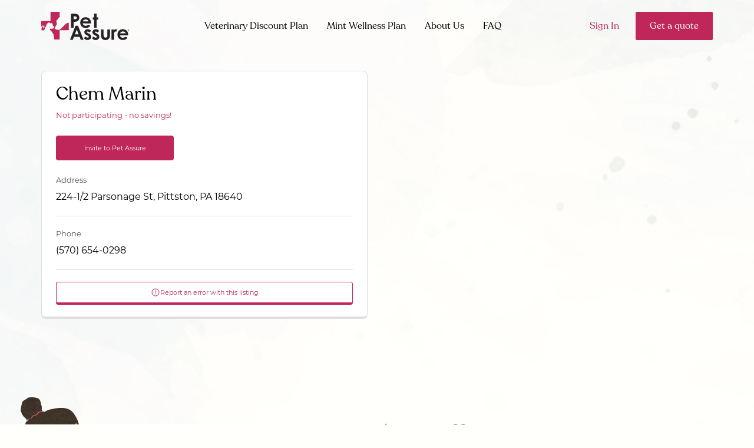

--- FILE ---
content_type: text/html; charset=utf-8
request_url: https://www.petassure.com/nearby-participating-practices/?latitude=41.330876&longitude=-75.782051
body_size: 3332
content:



    <div class="search__results__wrap f-col f-col-sml-12 f-col-lrg-6 f-col-xlrg-4">
        <div class="search__marker">
            <img class="template-image" src="/Content/Themes/PetAssure/img/map/PA-contracted.svg">
        </div>
        <div class="group">
            <div class="search__address">
                <span>Participating Veterinarian</span>
            </div>
            <h3 class="search__title">
                <a class="search__title__link contracted" href="/practices/northeast-animal-hospital11/">
                    Northeast Animal Hospital
                </a>
            </h3>
            <div class="search__address">
                <div>
                    513 Green St, Freeland, PA 18224
                </div>
                    <div>
                        <button onclick="submitPracticeErrorForm(this);" data-practice-id="36002d8a-589d-41ff-b6b7-a8ea0019b1e8" class="search__btn spc--top--xsml vetAnalytics"><i class="icon icon--sml icon--inline--sml icon-report-error"></i> <span>Report an error with this listing</span></button>
                    </div>
            </div>
        </div>
    </div>
    <div class="search__results__wrap f-col f-col-sml-12 f-col-lrg-6 f-col-xlrg-4">
        <div class="search__marker">
            <img class="template-image" src="/Content/Themes/PetAssure/img/map/PA-contracted.svg">
        </div>
        <div class="group">
            <div class="search__address">
                <span>Participating Veterinarian</span>
            </div>
            <h3 class="search__title">
                <a class="search__title__link contracted" href="/practices/a-m-animal-clinic/">
                    A &amp; M Animal Clinic
                </a>
            </h3>
            <div class="search__address">
                <div>
                    1040 N Church St, Hazleton, PA 18202
                </div>
                    <div>
                        <button onclick="submitPracticeErrorForm(this);" data-practice-id="7f4f4dc7-c2ed-492a-a419-a8ea0017f67a" class="search__btn spc--top--xsml vetAnalytics"><i class="icon icon--sml icon--inline--sml icon-report-error"></i> <span>Report an error with this listing</span></button>
                    </div>
            </div>
        </div>
    </div>
    <div class="search__results__wrap f-col f-col-sml-12 f-col-lrg-6 f-col-xlrg-4">
        <div class="search__marker">
            <img class="template-image" src="/Content/Themes/PetAssure/img/map/PA-contracted.svg">
        </div>
        <div class="group">
            <div class="search__address">
                <span>Participating Veterinarian</span>
            </div>
            <h3 class="search__title">
                <a class="search__title__link contracted" href="/practices/pet-care-clinic5/">
                    The Pet Care Clinic
                </a>
            </h3>
            <div class="search__address">
                <div>
                    425 S Hunter Hwy (Rte. 309), Hazleton, PA 18202
                </div>
                    <div>
                        <button onclick="submitPracticeErrorForm(this);" data-practice-id="b70cdae4-ff70-431f-9d6d-a8ea001bf9f9" class="search__btn spc--top--xsml vetAnalytics"><i class="icon icon--sml icon--inline--sml icon-report-error"></i> <span>Report an error with this listing</span></button>
                    </div>
            </div>
        </div>
    </div>


